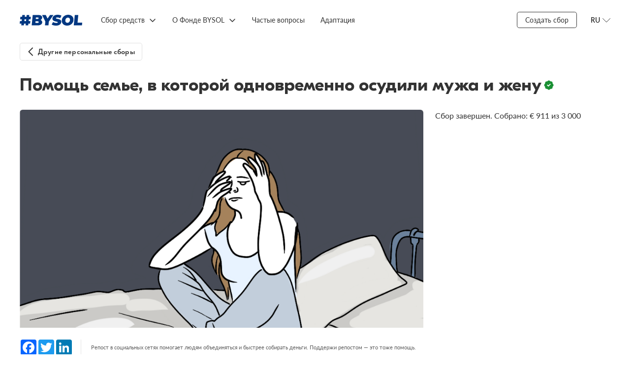

--- FILE ---
content_type: text/html; charset=utf-8
request_url: https://www.bysol.org/ru/private/husbandandwife/
body_size: 5875
content:
<!DOCTYPE html><html lang="en"><head><meta charset="UTF-8"><meta name="viewport" content="width=device-width,initial-scale=1"><meta http-equiv="X-UA-Compatible" content="ie=edge"><!-- Google Tag Manager --><script>(function(w,d,s,l,i){w[l]=w[l]||[];w[l].push({'gtm.start':
new Date().getTime(),event:'gtm.js'});var f=d.getElementsByTagName(s)[0],
j=d.createElement(s),dl=l!='dataLayer'?'&l='+l:'';j.async=true;j.src=
'https://www.googletagmanager.com/gtm.js?id='+i+dl;f.parentNode.insertBefore(j,f);
})(window,document,'script','dataLayer','GTM-TRZXZM4F');</script><!-- End Google Tag Manager --><style> /* Стили для плавающей кнопки */
 .floating-help-button {
 position: fixed;
 bottom: 20px;
 right: 20px;
 width: 240px;
 height: 60px;
 background: linear-gradient(135deg, #007AFF 0%, #5856D6 100%);
 color: white;
 border: none;
 border-radius: 30px;
 font-size: 16px;
 font-weight: 600;
 cursor: pointer;
 box-shadow: 0 4px 20px rgba(0, 122, 255, 0.3);
 transition: background 0.3s ease, box-shadow 0.3s ease;
 z-index: 1000;
 display: flex;
 align-items: center;
 justify-content: center;
 gap: 10px;
 text-decoration: none;
 animation: fadeIn 0.5s ease-out;
 }
 .floating-help-button:hover {
 background: linear-gradient(135deg, #0056D2 0%, #4A44C4 100%);
 box-shadow: 0 6px 25px rgba(0, 122, 255, 0.4);
 filter: brightness(0.92);
 }
 .floating-help-button:active {
 box-shadow: 0 2px 15px rgba(0, 122, 255, 0.3);
 }
 .help-icon {
 width: 24px;
 height: 24px;
 fill: currentColor;
 }
 /* Адаптивность для мобильных устройств */
 @media (max-width: 768px) {
 .floating-help-button {
 bottom: 15px;
 right: 15px;
 width: 60vw;
 height: 50px;
 font-size: 17px;
 gap: 8px;
 }
 .help-icon {
 width: 20px;
 height: 20px;
 }
 }
 .floating-help-button.pulse {
 animation: pulse 2s infinite;
 }
</style><meta property="og:title" content="Помощь семье, в которой одновременно осудили мужа и жену"/><meta property="og:url" content="https://bysol.org/ru/private/husbandandwife/"/><meta property="og:description" content="Моя семья пострадала от режима. Вместе с мужем, я была задержана по статье 342.1, после — отбывала наказание в РНПЦ Психического здоровья на принудительном лечении. Меня уволили за то, что нахожусь в списках МВД как «экстремистка»."/><meta property="og:image" content="https://bysol.org/kcfinder/upload/images/private_sb_8/husbandandwife_b.png"/><meta property="vk:title" content="Помощь семье, в которой одновременно осудили мужа и жену" /><meta property="vk:url" content="https://bysol.org/ru/private/husbandandwife/" /><meta name="twitter:card" content="summary_large_image"/><meta property="vk:image" content="https://bysol.org/kcfinder/upload/images/private_sb_8/husbandandwife_b.png" /><meta property="vk:description" content="Моя семья пострадала от режима. Вместе с мужем, я была задержана по статье 342.1, после — отбывала наказание в РНПЦ Психического здоровья на принудительном лечении. Меня уволили за то, что нахожусь в списках МВД как «экстремистка»." /><meta property="twitter:title" content="Помощь семье, в которой одновременно осудили мужа и жену" /><meta property="twitter:description" content="Моя семья пострадала от режима. Вместе с мужем, я была задержана по статье 342.1, после — отбывала наказание в РНПЦ Психического здоровья на принудительном лечении. Меня уволили за то, что нахожусь в списках МВД как «экстремистка»." /><meta property="twitter:image" content="https://bysol.org/kcfinder/upload/images/private_sb_8/husbandandwife_b.png" /><meta property="twitter:url" content="https://bysol.org/ru/private/husbandandwife/" /><title>Помощь семье, в которой одновременно осудили мужа и жену - BYSOL </title><link rel="preload" href="/fonts/GT-Eesti-LC-Display-Bold.woff" as="font" crossorigin=""><link rel="preload" href="/fonts/GT-Eesti-Pro-Display-Medium.woff" as="font" crossorigin=""><link rel="preload" href="/fonts/GT-Eesti-LC-Display-Regular.woff" as="font" crossorigin=""><link rel="preload" href="/fonts/Noah-Regular.woff" as="font" crossorigin=""><link rel="preload" href="/fonts/Noah-Bold.woff" as="font" crossorigin=""><link rel="preload" href="/fonts/Lato-Regular.woff" as="font" crossorigin=""><link rel="preload" href="/fonts/Lato-Italic.woff" as="font" crossorigin=""><link rel="preload" href="/fonts/Lato-Semibold.woff" as="font" crossorigin=""><link rel="preload" href="/fonts/Lato-Bold.woff" as="font" crossorigin=""><link rel="preload" href="/fonts/iconfont.woff" as="font" crossorigin=""><link rel="preload" href="/fonts/iconfont.ttf" as="font" crossorigin=""><link rel="shortcut icon" type="image/x-icon" href="/favicon.ico" /><link rel="stylesheet" href="/css/styles.css?fgh47547"><script type="text/javascript" src="/js/jquery-3.5.1.min.js"></script><script src="/bundle10.js"></script><script src="/scripts/slick.min.js"></script><script src="/scripts/focus-visible.js"></script><script src="/scripts/choices.min.js"></script></head><body><!-- Google Tag Manager (noscript) --><noscript><iframe src="https://www.googletagmanager.com/ns.html?id=GTM-TRZXZM4F"
height="0" width="0" style="display:none;visibility:hidden"></iframe></noscript><!-- End Google Tag Manager (noscript) --><section class="overlay"></section><div class="wrapper"><header class="header"><a href="/ru/" class="header__logo"><img src="/images/logo_bs_20204.svg" alt=""></a><div class="header__menu menu"><button class="menu__button" type="button" aria-expanded="false" aria-controls="menu__box" aria-label="Открыть меню"></button><div class="menu__box" id="menu__box"><ul class="menu__list menu__list--lang"><li class="menu__item active"><a class="menu__link" href="/ru/private/husbandandwife/">RU</a></li><li class="menu__item"><a class="menu__link" href="/be/private/husbandandwife/">BE</a></li><li class="menu__item"><a class="menu__link" href="/en/private/husbandandwife/">EN</a></li></ul><ul class="menu__list menu__list--primary"><li class="menu__item"><a class="menu__link" href="/ru/">Главная</a></li><li class="menu__item"><a class="menu__link" href="https://docs.google.com/forms/d/e/1FAIpQLSeDU28yyiOdnzBAl6QdGPDMHOLeIT7raQzq2JpALQE3e2GQow/viewform">Создать сбор</a></li><li class="menu__item "><a class="menu__link" href="/#">Сбор средств</a><ul class="menu__list"><li class="menu__item"><a class="menu__link" href="/ru/private/">Персональные сборы</a></li><li class="menu__item"><a class="menu__link" href="/ru/bs/">Сборы BYSOL</a></li><li class="menu__item"><a class="menu__link" href="/ru/initiatives/">Инициативы</a></li></ul></li><li class="menu__item "><a class="menu__link" href="/ru/">О Фонде BYSOL</a><ul class="menu__list"><li class="menu__item"><a class="menu__link" href="/ru/about/">О работе</a></li><li class="menu__item"><a class="menu__link" href="/ru/about/how_help/">Как я могу помочь?</a></li><li class="menu__item"><a class="menu__link" href="/ru/about/stats/">Отчетность</a></li><li class="menu__item"><a class="menu__link" href="/ru/about/news/">Новости</a></li><li class="menu__item"><a class="menu__link" href="/ru/materials/">Полезные материалы</a></li><li class="menu__item"><a class="menu__link" href="/ru/about/history/">Истории</a></li><li class="menu__item"><a class="menu__link" href="/ru/about/feedback/">Обратная связь</a></li><li class="menu__item"><a class="menu__link" href="/ru/lithuania/">BYSOL LT</a></li></ul></li><li class="menu__item "><a class="menu__link" href="/ru/faq/">Частые вопросы</a></li><li class="menu__item "><a class="menu__link" href="/ru/adaptation/">Адаптация</a></li></ul></div></div><div class="navigation"><ul class="navigation__list"><li class="navigation__item "><a href="/#" class="navigation__link">Сбор средств</a><ul class="navigation__dropdown"><li><a href="/ru/private/" class="navigation__link">Персональные сборы</a></li><li><a href="/ru/bs/" class="navigation__link">Сборы BYSOL</a></li><li><a href="/ru/initiatives/" class="navigation__link">Инициативы</a></li></ul></li><li class="navigation__item "><a href="/ru/" class="navigation__link">О Фонде BYSOL</a><ul class="navigation__dropdown"><li><a href="/ru/about/" class="navigation__link">О работе</a></li><li><a href="/ru/about/how_help/" class="navigation__link">Как я могу помочь?</a></li><li><a href="/ru/about/stats/" class="navigation__link">Отчетность</a></li><li><a href="/ru/about/news/" class="navigation__link">Новости</a></li><li><a href="/ru/materials/" class="navigation__link">Полезные материалы</a></li><li><a href="/ru/about/history/" class="navigation__link">Истории</a></li><li><a href="/ru/about/feedback/" class="navigation__link">Обратная связь</a></li><li><a href="/ru/lithuania/" class="navigation__link">BYSOL LT</a></li></ul></li><li class="navigation__item "><a href="/ru/faq/" class="navigation__link">Частые вопросы</a></li><li class="navigation__item "><a href="/ru/adaptation/" class="navigation__link">Адаптация</a></li></ul></div><div class="header__side"><div class="navigation__item"><a href="https://docs.google.com/forms/d/e/1FAIpQLSeDU28yyiOdnzBAl6QdGPDMHOLeIT7raQzq2JpALQE3e2GQow/viewform" class="navigation__link _border">Создать сбор</a></div><div class="header__lang lang"><button class="lang__button" type="button" aria-pressed="false" aria-expanded="false" aria-controls="lang__list" aria-label="Открыть меню языков"><span>RU</span></button><ul class="header__lang-list" id="lang__list"><li class="header__lang-item"><a href="/ru/private/husbandandwife/" class="header__lang-link">RU</a></li><li class="header__lang-item"><a href="/be/private/husbandandwife/" class="header__lang-link">BE</a></li><li class="header__lang-item"><a href="/en/private/husbandandwife/" class="header__lang-link">EN</a></li></ul></div></div></header><script type="text/javascript">
$(document).ready(function()    {$('.history').on('click', function(){$('.all_news').hide();});$('.news').on('click', function(){$('.all_news').show();});$('.button--primary').on('click', function(){$('.article').hide();$('.main__sidebar').show().addClass('show');$('.back_to_back').show();$('.back_to_all').hide();$('.main__title').hide();$('.footer').hide();});$('.back_to_back').on('click', function(){$('.article').show();$('.support-mobile').show();$('.main__sidebar').hide();$('.back_to_back').hide();$('.back_to_all').show();$('.all_news').hide();$('.main__title').show();$('.footer').show();});});</script><style> .article__cover img {
 object-fit: cover;
 }
 .share.personal {
 justify-content: space-between;
 padding: 16px 0;
 }
 .personal .share__buttons {
 padding-right: 0;
 padding-left: 16px;
 border-left: 1px solid rgba(0,0,0,0.1);
 margin-right: 0;
 border-right: 0;
 }
 .day-to-close {
 display: flex;
 align-items: center;
 }
 .day-to-close_text {
 font-family: Lato;
 font-weight: 400;
 color: #808080;
 font-size: 11px;
 line-height: 14px;
 max-width: 49px;
 margin-left: 8px;
 }
 .day-to-close__number {
 font-size: 30px;
 font-weight: 900;
 font-family: "GT Eesti Display LC",sans-serif;
 }
</style><main class="main"><div class="main__back back_to_all"><a class="button button--m button--back" href="/ru/private/">Другие персональные сборы</a></div><div class="main__title" style="position:relative;"><h1 class="title">Помощь семье, в которой одновременно осудили мужа и жену</h1><span class="legendary-assembly inner"><img src="/images/legend.svg" alt="" class="legendary-button"><span class="legendary-tooltip"><img src="/images/legend.svg" alt=""><h6 class="legendary-tooltip__title">Легендированный сбор</h6><span class="legendary-tooltip__desc">Сбор ведется на получателя в Беларуси и легендирован в целях безопасности.</span></span></span></div><section class="main__container"><div class="main__content"><article class="article"><div class="article__cover"><img src="/kcfinder/upload/images/private_sb_8/husbandandwife_b.png"></div><div class="article__share share "><div class="share__buttons"><!-- AddToAny BEGIN --><div class="a2a_kit a2a_kit_size_32 a2a_default_style"><a class="a2a_button_facebook"></a><a class="a2a_button_twitter"></a><a class="a2a_button_linkedin"></a></div><script async src="https://static.addtoany.com/menu/page.js"></script><!-- AddToAny END --></div><div class="share__description"> Репост в социальных сетях помогает людям объединяться и быстрее собирать деньги. Поддержи репостом — это тоже помощь.
</div></div><ul class="tabs-nav"><li class="tabs-nav__item active" data-tab-name="tab-1">История</li></ul><div class="tabs-content"><div class="tabs-content__item tab-1 active"><div class="article__content content"><p>11 мая 2022 я была задержана по статье 342 ч 1. По такой же статье был осужден мой муж, его задержали несколько позже&nbsp;&mdash; 23 мая 2022.</p><p>4 месяца я провела в СИЗО-1. Наша семья за это время была вынуждена потратить огромные суммы на услуги адвоката. Муж по решению суда был направлен на &laquo;химию&raquo; с направлением в Гомель. У меня была назначена судебная медицинская экспертиза, из которой было вынесено заключение о невменяемости и создании угрозы обществу.&nbsp;</p><p>13 сентября я была помещена в психдиспансер на стационарное принудительное лечение. 30 декабря по решению суда была переведена на амбулаторное принудительное лечение. Затем меня уволили с места работы за то, что нахожусь в списках МВД как &laquo;экстремистка&raquo;. На данный момент нуждаюсь в материальной помощи для восстановления здоровья и срочной эвакуации из страны. Буду очень благодарна каждому, кто выразит поддержку.</p><h2>Какая сумма необходима?</h2><p>3000&euro; &ndash; подготовка визы; билеты на переезд; аренда квартиры; оплата психотерапевта.</p><script type="text/javascript">
function copytext(el) {var $tmp = $("<textarea>");$("body").append($tmp);$tmp.val($(el).text()).select();document.execCommand("copy");$tmp.remove();$('.cryptocurrency-alert').addClass('open');setTimeout(function() { $(".cryptocurrency-alert").removeClass('open'); }, 1000);}</script></div></div><div class="tabs-content__item tab-2"></div></div><div class="support-mobile"><div class="progress" style="margin-bottom: 24px"><div class="progress__text"><div class="progress__label">Сбор завершен. Собрано:</div><div class="progress__total">€ 911 из 3&nbsp;000</div></div></div><button class="button secondary"> Сбор закрыт
</button></div></article></div><div class="main__sidebar"><div class="sidenav"> Сбор завершен. Собрано: € 911 из 3&nbsp;000
</div></div></section></main><footer class="footer"><div class="footer__container"><div class="footer__copy"><div><a href="https://bysol.org/ru/rulesoffundraising/">ПРАВИЛА СБОРА СРЕДСТВ</a></div><div><a href="https://drive.google.com/file/d/1sYXJAUU205JkO3MDdYGIplHBBvcYv22v/view?usp=sharing">АНТИДИСКРИМИНАЦИОННАЯ ПОЛИТИКА</a></div><div class="footer__copy-wrap"><p>© 2020-2025 #BYSOL
<br>Labdaros ir paramos fondas BYSOL
<br>Reg. code. 305670484,
<br>Adress Vytenio g. 22, LT-03229
<br>Vilnius, Lithuania
<br>LT70 7300 0101 6724 1152, Swedbank, AB
<br>SWIFT kodas HABALT22
<br>Banko kodas 73000
<br></p></div></div><div class="footer__side"><div class="footer__links"><a class="footer__link" href="/ru/privacy_policy/">Privacy Policy</a> <a class="footer__link" href="/ru/terms_conditions/">Terms &amp; Conditions</a> <a class="footer__link" href="/data_protection/">Personal Data Protection Policy</a></div><div class="footer__social social"><a class="social__link" href="https://www.facebook.com/bysolidfound/" aria-label="Facebook"><svg class="social__icon" width="32" height="32" aria-hidden="true" focusable="false"><use href="/images/sprite.svg#facebook"></use></svg></a><a class="social__link" href="https://www.tiktok.com/@bysolfund" aria-label="TikTok"><img src="/images/tiktok_logo.svg" alt="TikTok"> </a><a class="social__link" href="https://t.me/bysol" aria-label="Telegram"><img src="/images/telegram-icon.svg" alt="Telegram"> </a><a class="social__link" href="https://www.youtube.com/@bysolfund" aria-label="YouTube"><img src="/images/youtube-icon.svg" alt="YouTube"> </a><a class="social__link"  href="https://www.patreon.com/bysol" aria-label="Patreon"><img src="/images/patreon-logo6.svg" alt="Patreon"></a><a class="social__link" href="https://www.instagram.com/bysolfund/" aria-label="Instagram"><img src="/images/instagram-icon.svg" alt=""></a></div></div></div></footer></div><script defer src="https://static.cloudflareinsights.com/beacon.min.js/vcd15cbe7772f49c399c6a5babf22c1241717689176015" integrity="sha512-ZpsOmlRQV6y907TI0dKBHq9Md29nnaEIPlkf84rnaERnq6zvWvPUqr2ft8M1aS28oN72PdrCzSjY4U6VaAw1EQ==" data-cf-beacon='{"version":"2024.11.0","token":"85f9a39ba16e42afaf74cec2a439b22d","r":1,"server_timing":{"name":{"cfCacheStatus":true,"cfEdge":true,"cfExtPri":true,"cfL4":true,"cfOrigin":true,"cfSpeedBrain":true},"location_startswith":null}}' crossorigin="anonymous"></script>
</body></html>

--- FILE ---
content_type: image/svg+xml
request_url: https://www.bysol.org/images/telegram-icon.svg
body_size: -14
content:
<svg width="28" height="24" viewBox="0 0 28 24" fill="none" xmlns="http://www.w3.org/2000/svg">
<path d="M27.9202 2.39667L23.6948 22.3236C23.3761 23.73 22.5447 24.0799 21.3633 23.4175L14.9252 18.6732L11.8188 21.6611C11.4751 22.0048 11.1875 22.2924 10.5249 22.2924L10.9874 15.7354L22.9198 4.95314C23.4386 4.49065 22.8073 4.23433 22.1134 4.69688L7.36216 13.9852L1.01156 11.9976C-0.369817 11.5663 -0.394773 10.6162 1.29905 9.95365L26.1388 0.384017C27.2888 -0.0472445 28.2952 0.640218 27.9202 2.39667Z" fill="black" fill-opacity="0.38"/>
</svg>


--- FILE ---
content_type: image/svg+xml
request_url: https://www.bysol.org/images/legend.svg
body_size: 522
content:
<svg width="38" height="38" viewBox="0 0 38 38" fill="none" xmlns="http://www.w3.org/2000/svg">
<path fill-rule="evenodd" clip-rule="evenodd" d="M15.5945 2.10203C16.5445 1.29237 17.7518 0.847656 19 0.847656C20.2482 0.847656 21.4556 1.29237 22.4055 2.10203L24.6298 3.99902C24.9104 4.23838 25.2596 4.38293 25.6273 4.41202L28.541 4.64477C29.7846 4.74435 30.9522 5.28354 31.8343 6.16572C32.7165 7.0479 33.2557 8.21541 33.3553 9.45902L33.588 12.3745C33.6175 12.7416 33.762 13.0901 34.001 13.3703L35.898 15.5945C36.7077 16.5445 37.1524 17.7518 37.1524 19C37.1524 20.2482 36.7077 21.4556 35.898 22.4055L34.001 24.6298C33.7617 24.9104 33.6171 25.2596 33.588 25.6273L33.3553 28.541C33.2557 29.7846 32.7165 30.9521 31.8343 31.8343C30.9522 32.7165 29.7846 33.2557 28.541 33.3553L25.6255 33.588C25.2584 33.6175 24.91 33.762 24.6298 34.001L22.4055 35.898C21.4556 36.7077 20.2482 37.1524 19 37.1524C17.7518 37.1524 16.5445 36.7077 15.5945 35.898L13.3703 34.001C13.0896 33.7617 12.7405 33.6171 12.3728 33.588L9.45902 33.3553C8.21541 33.2557 7.0479 32.7165 6.16572 31.8343C5.28354 30.9521 4.74435 29.7846 4.64477 28.541L4.41203 25.6255C4.38257 25.2584 4.23804 24.91 3.99902 24.6298L2.10203 22.4055C1.29237 21.4556 0.847656 20.2482 0.847656 19C0.847656 17.7518 1.29237 16.5445 2.10203 15.5945L3.99902 13.3703C4.23838 13.0896 4.38293 12.7405 4.41203 12.3728L4.64477 9.45902C4.74435 8.21541 5.28354 7.0479 6.16572 6.16572C7.0479 5.28354 8.21541 4.74435 9.45902 4.64477L12.3745 4.41202C12.7416 4.38257 13.0901 4.23804 13.3703 3.99902L15.5945 2.10203ZM25.4873 16.7373C25.8061 16.4072 25.9824 15.9652 25.9785 15.5063C25.9745 15.0475 25.7904 14.6086 25.466 14.2841C25.1415 13.9596 24.7026 13.7756 24.2437 13.7716C23.7849 13.7676 23.3428 13.944 23.0128 14.2628L17.25 20.0255L14.9873 17.7628C14.6572 17.444 14.2152 17.2676 13.7563 17.2716C13.2975 17.2756 12.8586 17.4596 12.5341 17.7841C12.2096 18.1086 12.0256 18.5475 12.0216 19.0063C12.0176 19.4652 12.194 19.9072 12.5128 20.2373L16.0128 23.7373C16.3409 24.0653 16.786 24.2496 17.25 24.2496C17.7141 24.2496 18.1591 24.0653 18.4873 23.7373L25.4873 16.7373Z" fill="#1A9034"/>
</svg>


--- FILE ---
content_type: image/svg+xml
request_url: https://www.bysol.org/images/youtube-icon.svg
body_size: 33
content:
<svg width="28" height="20" viewBox="0 0 28 20" fill="none" xmlns="http://www.w3.org/2000/svg">
<path d="M27.4149 3.23663C27.0929 2.02416 26.1441 1.06918 24.9393 0.745044C22.7558 0.156189 14 0.156189 14 0.156189C14 0.156189 5.24418 0.156189 3.06053 0.745044C1.85586 1.06918 0.907082 2.02416 0.585081 3.23663C-5.805e-08 5.43433 0 10.0198 0 10.0198C0 10.0198 -5.805e-08 14.6054 0.585081 16.8031C0.907082 18.0156 1.85586 18.9308 3.06053 19.255C5.24418 19.8438 14 19.8438 14 19.8438C14 19.8438 22.7558 19.8438 24.9393 19.255C26.1441 18.9308 27.0929 18.0156 27.4149 16.8031C28 14.6054 28 10.0198 28 10.0198C28 10.0198 28 5.43433 27.4149 3.23663ZM11.1363 14.1832V5.85659L18.4545 10.02L11.1363 14.1832Z" fill="black" fill-opacity="0.38"/>
</svg>
